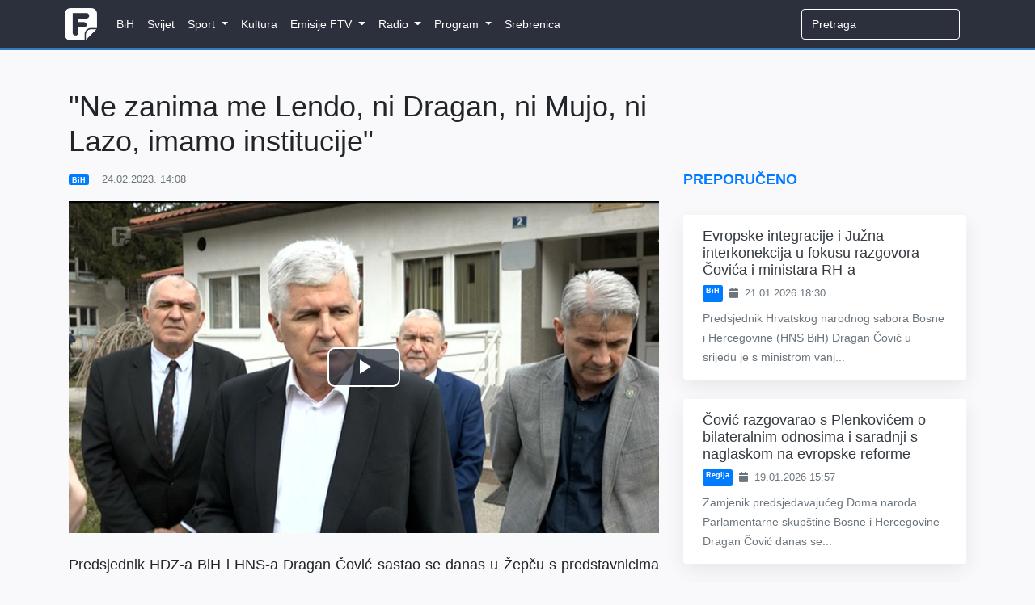

--- FILE ---
content_type: text/html; charset=utf-8
request_url: https://www.google.com/recaptcha/api2/aframe
body_size: 267
content:
<!DOCTYPE HTML><html><head><meta http-equiv="content-type" content="text/html; charset=UTF-8"></head><body><script nonce="_39YoaocwVmZDI5XPD8ovg">/** Anti-fraud and anti-abuse applications only. See google.com/recaptcha */ try{var clients={'sodar':'https://pagead2.googlesyndication.com/pagead/sodar?'};window.addEventListener("message",function(a){try{if(a.source===window.parent){var b=JSON.parse(a.data);var c=clients[b['id']];if(c){var d=document.createElement('img');d.src=c+b['params']+'&rc='+(localStorage.getItem("rc::a")?sessionStorage.getItem("rc::b"):"");window.document.body.appendChild(d);sessionStorage.setItem("rc::e",parseInt(sessionStorage.getItem("rc::e")||0)+1);localStorage.setItem("rc::h",'1769426160715');}}}catch(b){}});window.parent.postMessage("_grecaptcha_ready", "*");}catch(b){}</script></body></html>